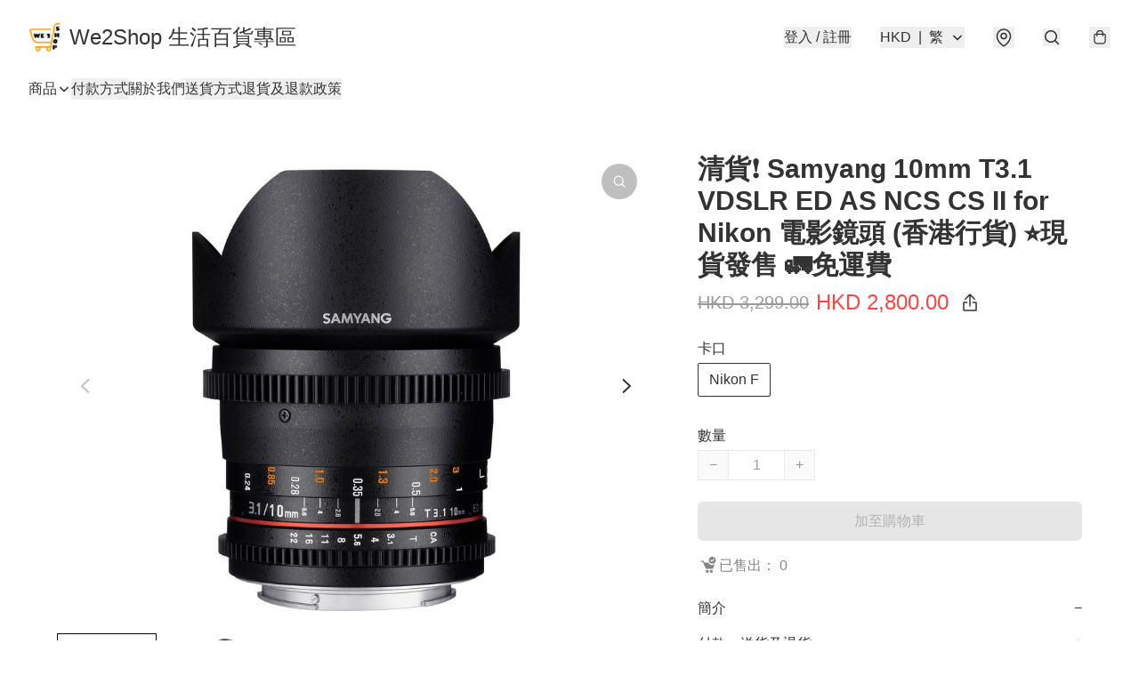

--- FILE ---
content_type: application/javascript
request_url: https://www.we2shop.store/fb_pixel_page_view
body_size: -301
content:
(function initFBQ(){var fbPixelUserData = {};fbq('init', "313676123068459", fbPixelUserData, { agent: 'plboutir' });fbq('track', "PageView", {}, { eventID: "0bd1046c5f6d43ebbbe4eddcde9840d6" });}())